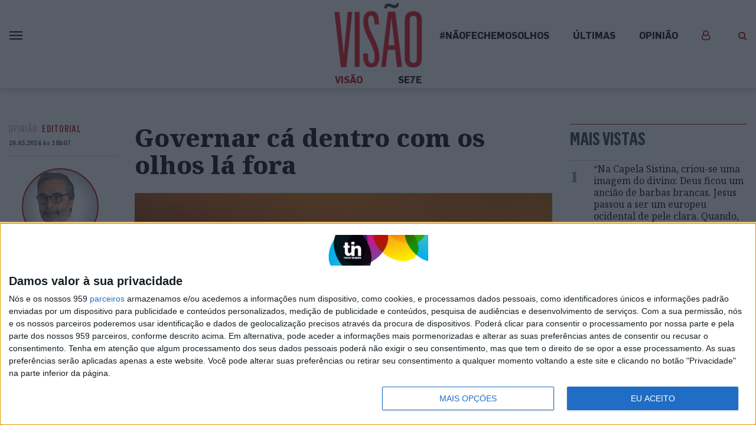

--- FILE ---
content_type: text/html; charset=utf-8
request_url: https://www.google.com/recaptcha/api2/anchor?ar=1&k=6LfVhpIUAAAAAHhKR55G3VQ4CmAGzxanuG2mRI0n&co=aHR0cHM6Ly92aXNhby5wdDo0NDM.&hl=en&v=PoyoqOPhxBO7pBk68S4YbpHZ&size=invisible&badge=inline&anchor-ms=20000&execute-ms=30000&cb=u6qhr8rjxubt
body_size: 48481
content:
<!DOCTYPE HTML><html dir="ltr" lang="en"><head><meta http-equiv="Content-Type" content="text/html; charset=UTF-8">
<meta http-equiv="X-UA-Compatible" content="IE=edge">
<title>reCAPTCHA</title>
<style type="text/css">
/* cyrillic-ext */
@font-face {
  font-family: 'Roboto';
  font-style: normal;
  font-weight: 400;
  font-stretch: 100%;
  src: url(//fonts.gstatic.com/s/roboto/v48/KFO7CnqEu92Fr1ME7kSn66aGLdTylUAMa3GUBHMdazTgWw.woff2) format('woff2');
  unicode-range: U+0460-052F, U+1C80-1C8A, U+20B4, U+2DE0-2DFF, U+A640-A69F, U+FE2E-FE2F;
}
/* cyrillic */
@font-face {
  font-family: 'Roboto';
  font-style: normal;
  font-weight: 400;
  font-stretch: 100%;
  src: url(//fonts.gstatic.com/s/roboto/v48/KFO7CnqEu92Fr1ME7kSn66aGLdTylUAMa3iUBHMdazTgWw.woff2) format('woff2');
  unicode-range: U+0301, U+0400-045F, U+0490-0491, U+04B0-04B1, U+2116;
}
/* greek-ext */
@font-face {
  font-family: 'Roboto';
  font-style: normal;
  font-weight: 400;
  font-stretch: 100%;
  src: url(//fonts.gstatic.com/s/roboto/v48/KFO7CnqEu92Fr1ME7kSn66aGLdTylUAMa3CUBHMdazTgWw.woff2) format('woff2');
  unicode-range: U+1F00-1FFF;
}
/* greek */
@font-face {
  font-family: 'Roboto';
  font-style: normal;
  font-weight: 400;
  font-stretch: 100%;
  src: url(//fonts.gstatic.com/s/roboto/v48/KFO7CnqEu92Fr1ME7kSn66aGLdTylUAMa3-UBHMdazTgWw.woff2) format('woff2');
  unicode-range: U+0370-0377, U+037A-037F, U+0384-038A, U+038C, U+038E-03A1, U+03A3-03FF;
}
/* math */
@font-face {
  font-family: 'Roboto';
  font-style: normal;
  font-weight: 400;
  font-stretch: 100%;
  src: url(//fonts.gstatic.com/s/roboto/v48/KFO7CnqEu92Fr1ME7kSn66aGLdTylUAMawCUBHMdazTgWw.woff2) format('woff2');
  unicode-range: U+0302-0303, U+0305, U+0307-0308, U+0310, U+0312, U+0315, U+031A, U+0326-0327, U+032C, U+032F-0330, U+0332-0333, U+0338, U+033A, U+0346, U+034D, U+0391-03A1, U+03A3-03A9, U+03B1-03C9, U+03D1, U+03D5-03D6, U+03F0-03F1, U+03F4-03F5, U+2016-2017, U+2034-2038, U+203C, U+2040, U+2043, U+2047, U+2050, U+2057, U+205F, U+2070-2071, U+2074-208E, U+2090-209C, U+20D0-20DC, U+20E1, U+20E5-20EF, U+2100-2112, U+2114-2115, U+2117-2121, U+2123-214F, U+2190, U+2192, U+2194-21AE, U+21B0-21E5, U+21F1-21F2, U+21F4-2211, U+2213-2214, U+2216-22FF, U+2308-230B, U+2310, U+2319, U+231C-2321, U+2336-237A, U+237C, U+2395, U+239B-23B7, U+23D0, U+23DC-23E1, U+2474-2475, U+25AF, U+25B3, U+25B7, U+25BD, U+25C1, U+25CA, U+25CC, U+25FB, U+266D-266F, U+27C0-27FF, U+2900-2AFF, U+2B0E-2B11, U+2B30-2B4C, U+2BFE, U+3030, U+FF5B, U+FF5D, U+1D400-1D7FF, U+1EE00-1EEFF;
}
/* symbols */
@font-face {
  font-family: 'Roboto';
  font-style: normal;
  font-weight: 400;
  font-stretch: 100%;
  src: url(//fonts.gstatic.com/s/roboto/v48/KFO7CnqEu92Fr1ME7kSn66aGLdTylUAMaxKUBHMdazTgWw.woff2) format('woff2');
  unicode-range: U+0001-000C, U+000E-001F, U+007F-009F, U+20DD-20E0, U+20E2-20E4, U+2150-218F, U+2190, U+2192, U+2194-2199, U+21AF, U+21E6-21F0, U+21F3, U+2218-2219, U+2299, U+22C4-22C6, U+2300-243F, U+2440-244A, U+2460-24FF, U+25A0-27BF, U+2800-28FF, U+2921-2922, U+2981, U+29BF, U+29EB, U+2B00-2BFF, U+4DC0-4DFF, U+FFF9-FFFB, U+10140-1018E, U+10190-1019C, U+101A0, U+101D0-101FD, U+102E0-102FB, U+10E60-10E7E, U+1D2C0-1D2D3, U+1D2E0-1D37F, U+1F000-1F0FF, U+1F100-1F1AD, U+1F1E6-1F1FF, U+1F30D-1F30F, U+1F315, U+1F31C, U+1F31E, U+1F320-1F32C, U+1F336, U+1F378, U+1F37D, U+1F382, U+1F393-1F39F, U+1F3A7-1F3A8, U+1F3AC-1F3AF, U+1F3C2, U+1F3C4-1F3C6, U+1F3CA-1F3CE, U+1F3D4-1F3E0, U+1F3ED, U+1F3F1-1F3F3, U+1F3F5-1F3F7, U+1F408, U+1F415, U+1F41F, U+1F426, U+1F43F, U+1F441-1F442, U+1F444, U+1F446-1F449, U+1F44C-1F44E, U+1F453, U+1F46A, U+1F47D, U+1F4A3, U+1F4B0, U+1F4B3, U+1F4B9, U+1F4BB, U+1F4BF, U+1F4C8-1F4CB, U+1F4D6, U+1F4DA, U+1F4DF, U+1F4E3-1F4E6, U+1F4EA-1F4ED, U+1F4F7, U+1F4F9-1F4FB, U+1F4FD-1F4FE, U+1F503, U+1F507-1F50B, U+1F50D, U+1F512-1F513, U+1F53E-1F54A, U+1F54F-1F5FA, U+1F610, U+1F650-1F67F, U+1F687, U+1F68D, U+1F691, U+1F694, U+1F698, U+1F6AD, U+1F6B2, U+1F6B9-1F6BA, U+1F6BC, U+1F6C6-1F6CF, U+1F6D3-1F6D7, U+1F6E0-1F6EA, U+1F6F0-1F6F3, U+1F6F7-1F6FC, U+1F700-1F7FF, U+1F800-1F80B, U+1F810-1F847, U+1F850-1F859, U+1F860-1F887, U+1F890-1F8AD, U+1F8B0-1F8BB, U+1F8C0-1F8C1, U+1F900-1F90B, U+1F93B, U+1F946, U+1F984, U+1F996, U+1F9E9, U+1FA00-1FA6F, U+1FA70-1FA7C, U+1FA80-1FA89, U+1FA8F-1FAC6, U+1FACE-1FADC, U+1FADF-1FAE9, U+1FAF0-1FAF8, U+1FB00-1FBFF;
}
/* vietnamese */
@font-face {
  font-family: 'Roboto';
  font-style: normal;
  font-weight: 400;
  font-stretch: 100%;
  src: url(//fonts.gstatic.com/s/roboto/v48/KFO7CnqEu92Fr1ME7kSn66aGLdTylUAMa3OUBHMdazTgWw.woff2) format('woff2');
  unicode-range: U+0102-0103, U+0110-0111, U+0128-0129, U+0168-0169, U+01A0-01A1, U+01AF-01B0, U+0300-0301, U+0303-0304, U+0308-0309, U+0323, U+0329, U+1EA0-1EF9, U+20AB;
}
/* latin-ext */
@font-face {
  font-family: 'Roboto';
  font-style: normal;
  font-weight: 400;
  font-stretch: 100%;
  src: url(//fonts.gstatic.com/s/roboto/v48/KFO7CnqEu92Fr1ME7kSn66aGLdTylUAMa3KUBHMdazTgWw.woff2) format('woff2');
  unicode-range: U+0100-02BA, U+02BD-02C5, U+02C7-02CC, U+02CE-02D7, U+02DD-02FF, U+0304, U+0308, U+0329, U+1D00-1DBF, U+1E00-1E9F, U+1EF2-1EFF, U+2020, U+20A0-20AB, U+20AD-20C0, U+2113, U+2C60-2C7F, U+A720-A7FF;
}
/* latin */
@font-face {
  font-family: 'Roboto';
  font-style: normal;
  font-weight: 400;
  font-stretch: 100%;
  src: url(//fonts.gstatic.com/s/roboto/v48/KFO7CnqEu92Fr1ME7kSn66aGLdTylUAMa3yUBHMdazQ.woff2) format('woff2');
  unicode-range: U+0000-00FF, U+0131, U+0152-0153, U+02BB-02BC, U+02C6, U+02DA, U+02DC, U+0304, U+0308, U+0329, U+2000-206F, U+20AC, U+2122, U+2191, U+2193, U+2212, U+2215, U+FEFF, U+FFFD;
}
/* cyrillic-ext */
@font-face {
  font-family: 'Roboto';
  font-style: normal;
  font-weight: 500;
  font-stretch: 100%;
  src: url(//fonts.gstatic.com/s/roboto/v48/KFO7CnqEu92Fr1ME7kSn66aGLdTylUAMa3GUBHMdazTgWw.woff2) format('woff2');
  unicode-range: U+0460-052F, U+1C80-1C8A, U+20B4, U+2DE0-2DFF, U+A640-A69F, U+FE2E-FE2F;
}
/* cyrillic */
@font-face {
  font-family: 'Roboto';
  font-style: normal;
  font-weight: 500;
  font-stretch: 100%;
  src: url(//fonts.gstatic.com/s/roboto/v48/KFO7CnqEu92Fr1ME7kSn66aGLdTylUAMa3iUBHMdazTgWw.woff2) format('woff2');
  unicode-range: U+0301, U+0400-045F, U+0490-0491, U+04B0-04B1, U+2116;
}
/* greek-ext */
@font-face {
  font-family: 'Roboto';
  font-style: normal;
  font-weight: 500;
  font-stretch: 100%;
  src: url(//fonts.gstatic.com/s/roboto/v48/KFO7CnqEu92Fr1ME7kSn66aGLdTylUAMa3CUBHMdazTgWw.woff2) format('woff2');
  unicode-range: U+1F00-1FFF;
}
/* greek */
@font-face {
  font-family: 'Roboto';
  font-style: normal;
  font-weight: 500;
  font-stretch: 100%;
  src: url(//fonts.gstatic.com/s/roboto/v48/KFO7CnqEu92Fr1ME7kSn66aGLdTylUAMa3-UBHMdazTgWw.woff2) format('woff2');
  unicode-range: U+0370-0377, U+037A-037F, U+0384-038A, U+038C, U+038E-03A1, U+03A3-03FF;
}
/* math */
@font-face {
  font-family: 'Roboto';
  font-style: normal;
  font-weight: 500;
  font-stretch: 100%;
  src: url(//fonts.gstatic.com/s/roboto/v48/KFO7CnqEu92Fr1ME7kSn66aGLdTylUAMawCUBHMdazTgWw.woff2) format('woff2');
  unicode-range: U+0302-0303, U+0305, U+0307-0308, U+0310, U+0312, U+0315, U+031A, U+0326-0327, U+032C, U+032F-0330, U+0332-0333, U+0338, U+033A, U+0346, U+034D, U+0391-03A1, U+03A3-03A9, U+03B1-03C9, U+03D1, U+03D5-03D6, U+03F0-03F1, U+03F4-03F5, U+2016-2017, U+2034-2038, U+203C, U+2040, U+2043, U+2047, U+2050, U+2057, U+205F, U+2070-2071, U+2074-208E, U+2090-209C, U+20D0-20DC, U+20E1, U+20E5-20EF, U+2100-2112, U+2114-2115, U+2117-2121, U+2123-214F, U+2190, U+2192, U+2194-21AE, U+21B0-21E5, U+21F1-21F2, U+21F4-2211, U+2213-2214, U+2216-22FF, U+2308-230B, U+2310, U+2319, U+231C-2321, U+2336-237A, U+237C, U+2395, U+239B-23B7, U+23D0, U+23DC-23E1, U+2474-2475, U+25AF, U+25B3, U+25B7, U+25BD, U+25C1, U+25CA, U+25CC, U+25FB, U+266D-266F, U+27C0-27FF, U+2900-2AFF, U+2B0E-2B11, U+2B30-2B4C, U+2BFE, U+3030, U+FF5B, U+FF5D, U+1D400-1D7FF, U+1EE00-1EEFF;
}
/* symbols */
@font-face {
  font-family: 'Roboto';
  font-style: normal;
  font-weight: 500;
  font-stretch: 100%;
  src: url(//fonts.gstatic.com/s/roboto/v48/KFO7CnqEu92Fr1ME7kSn66aGLdTylUAMaxKUBHMdazTgWw.woff2) format('woff2');
  unicode-range: U+0001-000C, U+000E-001F, U+007F-009F, U+20DD-20E0, U+20E2-20E4, U+2150-218F, U+2190, U+2192, U+2194-2199, U+21AF, U+21E6-21F0, U+21F3, U+2218-2219, U+2299, U+22C4-22C6, U+2300-243F, U+2440-244A, U+2460-24FF, U+25A0-27BF, U+2800-28FF, U+2921-2922, U+2981, U+29BF, U+29EB, U+2B00-2BFF, U+4DC0-4DFF, U+FFF9-FFFB, U+10140-1018E, U+10190-1019C, U+101A0, U+101D0-101FD, U+102E0-102FB, U+10E60-10E7E, U+1D2C0-1D2D3, U+1D2E0-1D37F, U+1F000-1F0FF, U+1F100-1F1AD, U+1F1E6-1F1FF, U+1F30D-1F30F, U+1F315, U+1F31C, U+1F31E, U+1F320-1F32C, U+1F336, U+1F378, U+1F37D, U+1F382, U+1F393-1F39F, U+1F3A7-1F3A8, U+1F3AC-1F3AF, U+1F3C2, U+1F3C4-1F3C6, U+1F3CA-1F3CE, U+1F3D4-1F3E0, U+1F3ED, U+1F3F1-1F3F3, U+1F3F5-1F3F7, U+1F408, U+1F415, U+1F41F, U+1F426, U+1F43F, U+1F441-1F442, U+1F444, U+1F446-1F449, U+1F44C-1F44E, U+1F453, U+1F46A, U+1F47D, U+1F4A3, U+1F4B0, U+1F4B3, U+1F4B9, U+1F4BB, U+1F4BF, U+1F4C8-1F4CB, U+1F4D6, U+1F4DA, U+1F4DF, U+1F4E3-1F4E6, U+1F4EA-1F4ED, U+1F4F7, U+1F4F9-1F4FB, U+1F4FD-1F4FE, U+1F503, U+1F507-1F50B, U+1F50D, U+1F512-1F513, U+1F53E-1F54A, U+1F54F-1F5FA, U+1F610, U+1F650-1F67F, U+1F687, U+1F68D, U+1F691, U+1F694, U+1F698, U+1F6AD, U+1F6B2, U+1F6B9-1F6BA, U+1F6BC, U+1F6C6-1F6CF, U+1F6D3-1F6D7, U+1F6E0-1F6EA, U+1F6F0-1F6F3, U+1F6F7-1F6FC, U+1F700-1F7FF, U+1F800-1F80B, U+1F810-1F847, U+1F850-1F859, U+1F860-1F887, U+1F890-1F8AD, U+1F8B0-1F8BB, U+1F8C0-1F8C1, U+1F900-1F90B, U+1F93B, U+1F946, U+1F984, U+1F996, U+1F9E9, U+1FA00-1FA6F, U+1FA70-1FA7C, U+1FA80-1FA89, U+1FA8F-1FAC6, U+1FACE-1FADC, U+1FADF-1FAE9, U+1FAF0-1FAF8, U+1FB00-1FBFF;
}
/* vietnamese */
@font-face {
  font-family: 'Roboto';
  font-style: normal;
  font-weight: 500;
  font-stretch: 100%;
  src: url(//fonts.gstatic.com/s/roboto/v48/KFO7CnqEu92Fr1ME7kSn66aGLdTylUAMa3OUBHMdazTgWw.woff2) format('woff2');
  unicode-range: U+0102-0103, U+0110-0111, U+0128-0129, U+0168-0169, U+01A0-01A1, U+01AF-01B0, U+0300-0301, U+0303-0304, U+0308-0309, U+0323, U+0329, U+1EA0-1EF9, U+20AB;
}
/* latin-ext */
@font-face {
  font-family: 'Roboto';
  font-style: normal;
  font-weight: 500;
  font-stretch: 100%;
  src: url(//fonts.gstatic.com/s/roboto/v48/KFO7CnqEu92Fr1ME7kSn66aGLdTylUAMa3KUBHMdazTgWw.woff2) format('woff2');
  unicode-range: U+0100-02BA, U+02BD-02C5, U+02C7-02CC, U+02CE-02D7, U+02DD-02FF, U+0304, U+0308, U+0329, U+1D00-1DBF, U+1E00-1E9F, U+1EF2-1EFF, U+2020, U+20A0-20AB, U+20AD-20C0, U+2113, U+2C60-2C7F, U+A720-A7FF;
}
/* latin */
@font-face {
  font-family: 'Roboto';
  font-style: normal;
  font-weight: 500;
  font-stretch: 100%;
  src: url(//fonts.gstatic.com/s/roboto/v48/KFO7CnqEu92Fr1ME7kSn66aGLdTylUAMa3yUBHMdazQ.woff2) format('woff2');
  unicode-range: U+0000-00FF, U+0131, U+0152-0153, U+02BB-02BC, U+02C6, U+02DA, U+02DC, U+0304, U+0308, U+0329, U+2000-206F, U+20AC, U+2122, U+2191, U+2193, U+2212, U+2215, U+FEFF, U+FFFD;
}
/* cyrillic-ext */
@font-face {
  font-family: 'Roboto';
  font-style: normal;
  font-weight: 900;
  font-stretch: 100%;
  src: url(//fonts.gstatic.com/s/roboto/v48/KFO7CnqEu92Fr1ME7kSn66aGLdTylUAMa3GUBHMdazTgWw.woff2) format('woff2');
  unicode-range: U+0460-052F, U+1C80-1C8A, U+20B4, U+2DE0-2DFF, U+A640-A69F, U+FE2E-FE2F;
}
/* cyrillic */
@font-face {
  font-family: 'Roboto';
  font-style: normal;
  font-weight: 900;
  font-stretch: 100%;
  src: url(//fonts.gstatic.com/s/roboto/v48/KFO7CnqEu92Fr1ME7kSn66aGLdTylUAMa3iUBHMdazTgWw.woff2) format('woff2');
  unicode-range: U+0301, U+0400-045F, U+0490-0491, U+04B0-04B1, U+2116;
}
/* greek-ext */
@font-face {
  font-family: 'Roboto';
  font-style: normal;
  font-weight: 900;
  font-stretch: 100%;
  src: url(//fonts.gstatic.com/s/roboto/v48/KFO7CnqEu92Fr1ME7kSn66aGLdTylUAMa3CUBHMdazTgWw.woff2) format('woff2');
  unicode-range: U+1F00-1FFF;
}
/* greek */
@font-face {
  font-family: 'Roboto';
  font-style: normal;
  font-weight: 900;
  font-stretch: 100%;
  src: url(//fonts.gstatic.com/s/roboto/v48/KFO7CnqEu92Fr1ME7kSn66aGLdTylUAMa3-UBHMdazTgWw.woff2) format('woff2');
  unicode-range: U+0370-0377, U+037A-037F, U+0384-038A, U+038C, U+038E-03A1, U+03A3-03FF;
}
/* math */
@font-face {
  font-family: 'Roboto';
  font-style: normal;
  font-weight: 900;
  font-stretch: 100%;
  src: url(//fonts.gstatic.com/s/roboto/v48/KFO7CnqEu92Fr1ME7kSn66aGLdTylUAMawCUBHMdazTgWw.woff2) format('woff2');
  unicode-range: U+0302-0303, U+0305, U+0307-0308, U+0310, U+0312, U+0315, U+031A, U+0326-0327, U+032C, U+032F-0330, U+0332-0333, U+0338, U+033A, U+0346, U+034D, U+0391-03A1, U+03A3-03A9, U+03B1-03C9, U+03D1, U+03D5-03D6, U+03F0-03F1, U+03F4-03F5, U+2016-2017, U+2034-2038, U+203C, U+2040, U+2043, U+2047, U+2050, U+2057, U+205F, U+2070-2071, U+2074-208E, U+2090-209C, U+20D0-20DC, U+20E1, U+20E5-20EF, U+2100-2112, U+2114-2115, U+2117-2121, U+2123-214F, U+2190, U+2192, U+2194-21AE, U+21B0-21E5, U+21F1-21F2, U+21F4-2211, U+2213-2214, U+2216-22FF, U+2308-230B, U+2310, U+2319, U+231C-2321, U+2336-237A, U+237C, U+2395, U+239B-23B7, U+23D0, U+23DC-23E1, U+2474-2475, U+25AF, U+25B3, U+25B7, U+25BD, U+25C1, U+25CA, U+25CC, U+25FB, U+266D-266F, U+27C0-27FF, U+2900-2AFF, U+2B0E-2B11, U+2B30-2B4C, U+2BFE, U+3030, U+FF5B, U+FF5D, U+1D400-1D7FF, U+1EE00-1EEFF;
}
/* symbols */
@font-face {
  font-family: 'Roboto';
  font-style: normal;
  font-weight: 900;
  font-stretch: 100%;
  src: url(//fonts.gstatic.com/s/roboto/v48/KFO7CnqEu92Fr1ME7kSn66aGLdTylUAMaxKUBHMdazTgWw.woff2) format('woff2');
  unicode-range: U+0001-000C, U+000E-001F, U+007F-009F, U+20DD-20E0, U+20E2-20E4, U+2150-218F, U+2190, U+2192, U+2194-2199, U+21AF, U+21E6-21F0, U+21F3, U+2218-2219, U+2299, U+22C4-22C6, U+2300-243F, U+2440-244A, U+2460-24FF, U+25A0-27BF, U+2800-28FF, U+2921-2922, U+2981, U+29BF, U+29EB, U+2B00-2BFF, U+4DC0-4DFF, U+FFF9-FFFB, U+10140-1018E, U+10190-1019C, U+101A0, U+101D0-101FD, U+102E0-102FB, U+10E60-10E7E, U+1D2C0-1D2D3, U+1D2E0-1D37F, U+1F000-1F0FF, U+1F100-1F1AD, U+1F1E6-1F1FF, U+1F30D-1F30F, U+1F315, U+1F31C, U+1F31E, U+1F320-1F32C, U+1F336, U+1F378, U+1F37D, U+1F382, U+1F393-1F39F, U+1F3A7-1F3A8, U+1F3AC-1F3AF, U+1F3C2, U+1F3C4-1F3C6, U+1F3CA-1F3CE, U+1F3D4-1F3E0, U+1F3ED, U+1F3F1-1F3F3, U+1F3F5-1F3F7, U+1F408, U+1F415, U+1F41F, U+1F426, U+1F43F, U+1F441-1F442, U+1F444, U+1F446-1F449, U+1F44C-1F44E, U+1F453, U+1F46A, U+1F47D, U+1F4A3, U+1F4B0, U+1F4B3, U+1F4B9, U+1F4BB, U+1F4BF, U+1F4C8-1F4CB, U+1F4D6, U+1F4DA, U+1F4DF, U+1F4E3-1F4E6, U+1F4EA-1F4ED, U+1F4F7, U+1F4F9-1F4FB, U+1F4FD-1F4FE, U+1F503, U+1F507-1F50B, U+1F50D, U+1F512-1F513, U+1F53E-1F54A, U+1F54F-1F5FA, U+1F610, U+1F650-1F67F, U+1F687, U+1F68D, U+1F691, U+1F694, U+1F698, U+1F6AD, U+1F6B2, U+1F6B9-1F6BA, U+1F6BC, U+1F6C6-1F6CF, U+1F6D3-1F6D7, U+1F6E0-1F6EA, U+1F6F0-1F6F3, U+1F6F7-1F6FC, U+1F700-1F7FF, U+1F800-1F80B, U+1F810-1F847, U+1F850-1F859, U+1F860-1F887, U+1F890-1F8AD, U+1F8B0-1F8BB, U+1F8C0-1F8C1, U+1F900-1F90B, U+1F93B, U+1F946, U+1F984, U+1F996, U+1F9E9, U+1FA00-1FA6F, U+1FA70-1FA7C, U+1FA80-1FA89, U+1FA8F-1FAC6, U+1FACE-1FADC, U+1FADF-1FAE9, U+1FAF0-1FAF8, U+1FB00-1FBFF;
}
/* vietnamese */
@font-face {
  font-family: 'Roboto';
  font-style: normal;
  font-weight: 900;
  font-stretch: 100%;
  src: url(//fonts.gstatic.com/s/roboto/v48/KFO7CnqEu92Fr1ME7kSn66aGLdTylUAMa3OUBHMdazTgWw.woff2) format('woff2');
  unicode-range: U+0102-0103, U+0110-0111, U+0128-0129, U+0168-0169, U+01A0-01A1, U+01AF-01B0, U+0300-0301, U+0303-0304, U+0308-0309, U+0323, U+0329, U+1EA0-1EF9, U+20AB;
}
/* latin-ext */
@font-face {
  font-family: 'Roboto';
  font-style: normal;
  font-weight: 900;
  font-stretch: 100%;
  src: url(//fonts.gstatic.com/s/roboto/v48/KFO7CnqEu92Fr1ME7kSn66aGLdTylUAMa3KUBHMdazTgWw.woff2) format('woff2');
  unicode-range: U+0100-02BA, U+02BD-02C5, U+02C7-02CC, U+02CE-02D7, U+02DD-02FF, U+0304, U+0308, U+0329, U+1D00-1DBF, U+1E00-1E9F, U+1EF2-1EFF, U+2020, U+20A0-20AB, U+20AD-20C0, U+2113, U+2C60-2C7F, U+A720-A7FF;
}
/* latin */
@font-face {
  font-family: 'Roboto';
  font-style: normal;
  font-weight: 900;
  font-stretch: 100%;
  src: url(//fonts.gstatic.com/s/roboto/v48/KFO7CnqEu92Fr1ME7kSn66aGLdTylUAMa3yUBHMdazQ.woff2) format('woff2');
  unicode-range: U+0000-00FF, U+0131, U+0152-0153, U+02BB-02BC, U+02C6, U+02DA, U+02DC, U+0304, U+0308, U+0329, U+2000-206F, U+20AC, U+2122, U+2191, U+2193, U+2212, U+2215, U+FEFF, U+FFFD;
}

</style>
<link rel="stylesheet" type="text/css" href="https://www.gstatic.com/recaptcha/releases/PoyoqOPhxBO7pBk68S4YbpHZ/styles__ltr.css">
<script nonce="w9Cqb8jnvKsrH13P1ZlGFA" type="text/javascript">window['__recaptcha_api'] = 'https://www.google.com/recaptcha/api2/';</script>
<script type="text/javascript" src="https://www.gstatic.com/recaptcha/releases/PoyoqOPhxBO7pBk68S4YbpHZ/recaptcha__en.js" nonce="w9Cqb8jnvKsrH13P1ZlGFA">
      
    </script></head>
<body><div id="rc-anchor-alert" class="rc-anchor-alert"></div>
<input type="hidden" id="recaptcha-token" value="[base64]">
<script type="text/javascript" nonce="w9Cqb8jnvKsrH13P1ZlGFA">
      recaptcha.anchor.Main.init("[\x22ainput\x22,[\x22bgdata\x22,\x22\x22,\[base64]/[base64]/[base64]/[base64]/[base64]/[base64]/[base64]/[base64]/[base64]/[base64]\\u003d\x22,\[base64]\\u003d\\u003d\x22,\x22azhudUHDsi/[base64]/DlXcYLDbDk2zDqBpEDF/Cu8O4wojDqsKIwqbCm3UYw43CtcKEwpcBN8OqV8KOw4oFw4RHw6HDtsOFwp1YH1NhQcKLWgMCw755wpRTfilYQQ7CulLCn8KXwrJcEi8fwrjCqsOYw4ojw4DCh8OMwoIwWsOGeWrDlgQkenLDiFDDhsO/wq0+woJMKQtrwofCnjllR1lkWMORw4jDrCrDkMOAJMORFRZOeWDCiErCrsOyw7DCiyPClcK/MsKUw6cmw5XDtMOIw7xkP8OnFcOtw6rCrCVRNwfDjCvCsG/[base64]/[base64]/CssKVG1TDt8K4wrnDoB0Lw6ETw588w5FxJWhHw43DlcKRWx9aw59bTQ5AKsKqQsOrwqcbZXPDrcOYemTCslUSM8OzL2rCicOtPMKhSDBZUFLDvMKCQWROw4nCrBTCmsOeMxvDrcKiNG5kw4V3wo8Xw48ww4NnSsOsMU/Dt8KJJMOME3tbwp/DpiPCjMOtw51zw4wLc8Obw7Rgw5hqwrrDtcOKwq8qHkZJw6nDg8K3fsKLcirCpi9EwpvCqcK0w6A7Jh55w6DDjMOufR9cwrHDqsKFd8Oow6rDtEVkdXTCrcONf8KUw53DpCjCscORwqLCmcO2RkJxYMKMwo8mwozCiMKywq/CgDbDjsKlwooOLcO1woVDM8Kmwrt1KcKFLcKuw6RUHsKKE8KYwqbDkn0Sw4djwrMDwoA5FMOEw4RHw5gSw4FWwrrCicOMwoNcNjXDmsKnw7I/fsO5w60zwpwPw43CrWrCn2lawrfDjsKvw714w50ABcKma8KAw7DCu1XCiXfDrHXDvMKoRcOrRcKrAcKECMOdw6tXw5/Cj8K7w6vCvsOpw6fDnMO4YAcTw4FXf8OqMGnDq8KXOhPDjWULYMKPI8KqXMKfw69Qw64uw6x/w5RlAG02bzXDrn8pwp7Dk8KSShjDoyrDtMO2wrlIwr3DvHPDn8OTCcKoZxYVJMOLcsK0BQnDgVLDnn5yScKrw5DDr8KqwrXDpwHDhsOLw4/DokLCnBJTw4YCw5Qswok1w53DosKgw63Du8OpwpcGERp0dkjCisOawpw9SsKnZU0yw5Emw5fDssKdwr4Mw6NJwq7DmMOHw7zCqsO5w7AICXvDnU7CkzMWw4UAw71bw5PCmXACwoU3f8K8f8O1worCiiBLdsKfOMOOwrZHw5d/w7Qmw4PDk2s2wptZBiRpAsOCX8OxwrDDg1UWdsOuAWpVekBjOzcDw4zCnMOgw59gw6FWYh8RXcKTw4xrw6oEwqPCuRpSw4PCp2U4wpHCvyk/[base64]/wpvDosKscx7DlcKUwqbCkS3DncKCWEcZw6V8DMOWwqU7w5PDkRjDih8PUcOZwqgbO8KzQUDChiBtw4LCg8OFD8KmwoHCvmzDncOfFBDCnw/DjMOVOsOoZ8ONwqrDisKMJ8OHwonCicKDw5LCqCPDg8OSUUFpRGDCt2hSwoRawpUZw6XClHlYB8K1XcOeKcOLwqcBbcOPwrzCn8KHLTzDo8KZw5c0AMKyQ2JmwqVnB8OxaBgxRXETw40ZZyhCZsOpR8OHWMOXwrXDkcOPwqlewpE/XcO/wo1PbG4wwrLDulQ8NMOZdGYMwpTDhMKkw4lNw63CrcKdV8OBw6zDizLCh8OLO8Olw4/DpnrDsRHCi8ONwpsNwq7DoVnCkcO+e8OCOTfDq8OzDcKeKcOIw6Iiw59Ew4grVk/CoErCqQjCmsOeHmlTJB/CuFMSwr8BSiTCqcOmeFkDasKrw5BrwqjCkxrDpsOaw61fwo3Ck8ORwoh5UsOqwrJzwrfCpMKvIl/CmD/DnsO3wqtofyHCvsOJFCXDsMOBSsKjYhpGa8KowqnDscK/FGXDlsOFwp81RETDnMOkLS/Dr8K4VR3Dn8Kowo9zw4PDkUzDkAtMw7QmHMOxwqFPwqxFIsOgdRIPdVIge8Owc0o4XcOFw4UhcjHDvXrCtyMteh48wrbCkMKITcK/w79AOMKDwoI1aTjCm0vDukhtwrFxw5HCpwDDlMKJw73ChRnChEHDrC4TCsKwQsKWwoF5R3PDu8OzF8Kowp7DjyEuw5bDosKPUxNWwosnWcKIw54Nw5DDvHrDonfDgVLDiAUxw7x3IRfCilzDg8Kvw6BrdzbDm8KhZgQnw6HDmsKVwoDDvxdXMsKHwqpMw7MhFsOgEcO/e8KdwrcVD8OgDsKaTMO0wrDClcKRXjU6dThRHQRmwqBhwrHDgsOyY8OxYzDDrMKrTG04AsO/B8Ojw5/CqcK4WR19w7rClQ7Dg2vCvcOQwpvDkTUBw6hydATDhnvDj8KTw7lgMgl7LDvDlATCuyvCucOYWMKHwoPDkjd5w47DlMOYFMK8SMORwqROTsKoRWQGbcOTwrpebQNCBMOzw79eFV1lw5bDlGIow4zDlcKONsOfFnXCpGZgXkbDg0BCbcK1JcKxBsK/wpbDocKyECQ+V8KieznDpsKewpsnSlIbQsOIHhBcwprCv8Kpb8K0CcKiw4fCkMOcbMKnT8Kew5HDhMORw69Mwq3CrVU8cBp2R8KzdMK3Q3bDi8K7w6xYATkKwofCqsK7QsKXF2zCqsO+cn1twr86VMKBCMKpwpw0w7gUN8OGw6lBwp0mwq/DlcOrITEADMOuPgbCoHvDmMOQwotFwrYuwpAyw4vDn8OZw4PCkknDrBPDusOnb8KTO014VEXDsh3Dl8KZOWdTfBx9DU/Dsj1XQHMDwoTCi8KLIcONIRcowr/DoSHDl1PCv8Odw6vCkDE1a8Oqwpc/VsKOSjzCh0zCi8K3wpp+wr3DikrCocOrZl4Fw4XDqsONTcOsR8OAwrLDl0PCt1U3f2DCucOPwpjDpMKmWFrDmsOrwo/DtlsDdEHDrsK8OcKyMjTDlcOYKsKSL2HDmcKeMMKJMVDDnMKDF8KAw7lxw5gFwqPCscOdB8Olw5omw4l2QU/Cq8O5acKDwrHCl8Ohwo17w63CiMOhfmcywpPDnMKmwrhSw5PDscO3w4Qcw5LClnrDu0ldNxt9w54ZwrPCq1nCqhLCpUpAQGQgMsOkHcOkwqrCjTrDlA3Cm8OGTng5acKlXyx7w6pGXWZ4wrIgwpDDuMOBwrbDiMO5T3dqw4PCqcK3w7U9CMKiG1LCgcO/w6YgwokjEgDDnMO7fTtkMkPDlAXClUQWw78LwqIyJcOWwo5QVsOSwpMiVcOaw4Y2HlMgGydQwq7CuiA/[base64]/[base64]/wrYpejXCgMORwo7CkMOiw7TCvMOWw4/CnsKawqfCsMONcMOkRiLDo0jCnMOtfcOCwrFeZ3ZVSnbDqgNhRm/Dk247w5E7Pk5vDcOewobDvMO/w6rChzLDqXnCilZ/XcODWcKwwocNZm/[base64]/DsQkAOcKPw6d/V8O5wpxvBMKdwoHCpVEgfXpCGgcjFcKBw6rDucOmScKyw494w7jCmTnClwR4w73CrHjCmMK4wpY9wq7CiVXClFY8woI6w5zDim4Hwp0iw6HCsXLCszV7NHh+ZxdwwoLCr8OSM8O7bGJSQMOTwpnDicOQw5fCr8KAwr83Lg/DtxM/w6QJQcO8wr/DgG3Dg8K8w4Q4w4/CksKsdx7CvsKiw5bDqX8GFWjCi8K/wrtbAEtuQcO+w6jDicOpOHEpwrHCm8Orw4zDpsKvwqIfXMO3IsOSw7YPw5rDikldZ3lnNsO1ZFjCoMOMe3Bqw47Cs8KHw49WFBDCsDrCp8OXPcO4RSzCvTMdw6oADVvDpcO0QsK7Nh92XMKgT2lDwqxvw4DDg8OZEBrDo0waw63CqMOFw6A1wrvDj8KFwq/DuU7CojpnwrHDvMOdwoZEWn5lwrszwpsbw7fDpVNHaALCp2fDqWt7eQdsCMOsbmwDwqNAdAtbej3ClHN7wpDDjMK9w6wuXSzDnVUowo0gw5nDtQFVXMOaSTh4wrlYA8OvwosNw43Ck10qwqnDjcOnMxDDtx3Do2FvwogyKMKCw4g7wr/Cp8O/w6DDuDwDQ8KUV8O8FwrCgCvDksKvwrohbcOlw7N1acOzw4BiwoB0PsOUKUbDiA/ClsKAOSI5w443XQzDgx9mwqjCncOOEsKYc8KvO8OAw6HDisKQwpdCw4p5dwPDgVddQnlUwqduT8KDw5sJwqzCkUEYJsKMCSRDA8KFwo3DtQJ3wpNUcQ3DrCTCkQPCr3DDj8KgdsK6wp4gEidZw7N6w7YmwoVlV0zCm8OeRRfDtD9AVcKow6zCviV1aX/DvX3CkMORwphlwqVaHDN9eMK+wq1Fw6Jcw5hwdCAUT8OuwqBAw4HDnMOMAcOrZw5xRcKtHgtoL23Dg8OIKcOQI8OGc8K/w4nCrcO4w6oCw74Bw7DCpndFV2IiwpnDn8O6wosTw6Y9DCd1w7fDpBrDucOKTB3DncOlw7fDpybCn0fChMK4FsKcH8O/[base64]/Ciw1LGjDCkcOObF3CmMOHeMO/w5ozwonChmVBw4Acw71+w5TCsMKJaUrDlMKSw5vDsmjDvMOLw5LCk8KzcMKOwqTDsyZzbMO6w6t9GFZVwozDh3/Dk3kbBmrCiRLCsGp/[base64]/DnlVCcBLCl0bDtsKGRj/DkFZnw4PCnsOOw7HCg2t9w7lyD0nCpB1aw5HCksOkA8OqPQIyB1/[base64]/[base64]/[base64]/[base64]/w7TDqsOvwqAvwpXCtAnDrcOFacOgX2YlL2bCqsOvwobDtcKIwp3DsR3DpzBOwqQQeMOjwrzDpDXDtcOMM8KaBSXDkcOUIXV0wpbDmsKXbXXCmikSwqXDs20CKihhBV47wphZc21jw53Cp1dWZUzCnE/Dt8O7w7l0w6jDrsK0EsOiw4FPw77CrwozwobDqkrDihR/w407woQQO8O7Y8OMZMOOwqZmw67CjmBWwozDrDZxw6kGw7ljHsKNw5kvFcOcJMOFwrseLsKyHjfCmwjCksOZw5kRDcKgwpnDjWHDkMKnX8OGPcK5wogtAi1ww6kxwrjCrcObw5JUwq5ta2EoIE/CjsO0NcOew5XCq8KwwqJfwq0MV8KNBVnDocK9w6vCr8KdwowxK8OBQDfCkcOwwoHDlnZ4OcK7LS/Cs3/CtcOpelw9w5tiFMO0wpLCjUx4CWxJw4PCiRfDv8KMw5HCtR/Cu8OFDBfDlH9yw5tbw7bCs2DDnsOAwo/CjsKwNWcvLcK7W38VwpHDs8OBSH4hwrknw6/ChsKdQAU+CcO1w6YHYMKkYwIJw4/ClsOdwrxHEsK+b8OAwrEsw6wNesOnw5oxw4TDhMO7G0bCu8O9w4V8wpVQw4nCo8K1D1FHBsOMAsK2CmrDpATDp8OjwoEswrRPwq/[base64]/[base64]/wphvw6fCslrCjXDChcKmwqbCocKDLQnCn8KUVjwXw77CuGhQwpIBcXBiw4DDuMKUw6zDvcK0IcKVwrTCo8KkVcOLbsKzGcOzwpl/UMODLsOMFMO8JDzCkUjCoTXCtsO8LUTClsK/YQzCqMOVO8OQUcK8IMKnwq/DmhLCu8OJwokVAcO/c8OfHmEtRsOmw5PCmMK1w7wDwrnDuWTCgcODCHTCgsK+YwBRwojCmsObwqw0wqHDgSjCksOswrxAwr3Cs8O/KsK7w4xkc0clCG/[base64]/ClhhobsO0HkpBwp7DnXzDmMKDwrM6CARbw4kKw6vDicOBwr7DiMK2w6UpIsOGw65iwozDtsOSNcK8wrI7bQnChw7CgsK6w7/[base64]/IsKjw6vCrsOrwpIhZBjDk3jDullww59rLMOUwq5jG8ORw6gsd8KoFsO5woIFw6pgfxbClcK2TD/DtxvCphXCh8K1aMO4wrMJwq3DrQ1PMDNww4FtwocLRsKPUmLDgxtSe0LDlMKdw5xjRMO/VcOkwpgRfcKnw5FSFiE/[base64]/Chi9Nw4rCkQR+YcKWV8KLw5DDj3YGwqHCtD4ZDwLCvwUnwoMAw5bDuUw+wqptJS3Dj8KiwoDCmlTDp8Opwo8sEcKWVcKxVTMkwq3DpC3Dt8K6UjBOUjEvOCXCgAh4dVMjw59jVxwiJsKhwpsUwqbDjsO/w6fDjMOdIyMqwovCn8OvFEU7w6TDhm0PUsKgXHogZxrDs8OMw73DlMKCfsKzFl18wq5fUD/CncOsWkfCrsORNsKVW1jCuMKVKzQhNMOkbnLChsOJScKIwrrCqBJVwrLCoHckO8OLF8OPZXEOwpzDlDZdw5kgNDMzLFY2D8OIRlk5wrIxw5jCoUkGOQ/[base64]/ChRnDpVTCsX3DmcO4wqllw5jCkz/[base64]/DncKGYcOceMOrJRp5I8Opw5LCpBkGw6vCo2Fuw4Zuw6LCsBwRXsOaJsKQZsOhXMO5w6NYB8OgDADDi8OOCcOgw7IHTR7DkMKGw4nCunrCtXYEUS9zGlEXwr7DugTDnUfDrcOzA0HDgiHDjUzCqBDCscKKwptcw6MmYV1cwqjCgmI7w4XDsMOCwp3Dm1wIw5/Dt2s1T1lLw6ZcRsKmwqrCsWjDmWrDm8Ojw6kbwoNuVcOCwrnCtz0Rw5NVI0cywo5ZKyAFS01cwoZtTsKwHsKEQ1sjRMKzRBvCnl/DnwbDusKwwoPCr8KMwrhOwrwoY8ObasOrAQgFwph1wq1uchvDjsOOBGBRwqrCgk/CniDCoFPCkCnCpMOcw7tEw7IOw6BRMQHCtkbCnzHDvcO1djk3XcO0U0kmS0zDlUkYKwLCsC5PL8O4wqATJDhKRDzDnsOGQRcsw7vDoA/DmsKswq0lLmvCi8O0GnPCqzAjCcOHRGFpw5jDjkrCucKBw4gEwr0LHcOiLmXDrMKrw5gwU1rDq8KwRDHCmsKMdMOhwr/CkDcYw5LChXwQwrEqNcOOblbCvRbCphPCs8K8acOUwpk5CMKYCsO0XcOQA8K0aGLCkAMbSMO4asKLRC8Pwp3DicOlwoIMGMOBR3jDtsO9w7jCqFARccO3wpJowqUOw5XCs0IwHsOuwq1EWsOGwqkZBR51wq7DvsKqBsOIwq/DrcK3D8K2NjjDocOgw41EwqDDvMKHwoDCqsKjZ8OmUQ4Vw5NKfsKSYsKKdAs9w4RzbiTCqEI6LggVw5fCi8OmwolnwrnCiMONVj3DtxHDucKESsKuw5TCnTHCkMK+D8KQAMOKRC9hw7wCGcKLAsOVbMKow6TDt3LCv8KPw5hpJcOyFB/DtGBww4YjdsOcbj9/[base64]/DisOMVsOSw5DCoR4IwoTDusK8ZsKZw49vwp/DpD0ZwpjDrcKnb8OnTMOQwp/DrcKHB8K3w61ww4jDs8OUdBgIw6nCqEsyw5EDMmtFwpbDkSrCvGfCucOVfg/[base64]/w4fDjMOtw71fS8KyWMOVw6TCvsKFeMKuwpjCs3zCsFHCjRTCqW59w7VzeMORw7NLC3Vwwr3CrHp5QiLDq3PCqsOjQWt7wpfCjgbDn24ZwpNfwq/CvcOvwr1AUcKRJcObeMO9w7kVwobCtDEwJsKGNMKjw5vCmMKHwpPDjMOtcMO+wpPCu8KQw4vCtMOpwrsUwqt1FBYHPcKzw77DmsO9B21dEkc7w64IMgDCm8O6F8Obw5rCg8OJw6fDhcOgAsOPEg/DvMOSB8OJWH3Di8Kwwph1wrnDp8ORwqzDryjCiH7Dv8K9RAbDp2XDkBVdwq3CusONw4AOwr7CnMKvEsK7w6fCv8OdwqlMWMKGw6/DpwTDsmjDsHbDmDzDssONWsKfwqDDpMO3w77DiMObw6jCtmHCjcOPfsOebD/DjsOtCcKxwpUhBUQJD8OEccO5ajYPKljDpMKlwqXCm8OYwr8tw58iMgXDmFnDoBPDrcOjwrDCgHYfw7gwCB0MwqbDpzbDsDs/M3bDqDtZw5TDhDbCjsKTwoTDlx/Ct8OBw6Z8w4kAwqZnwqbDu8KNw7TCiD0tPBtzajsxwpnDnMOZwqbCjcOiw5/DiU7Dpy0EMSFVasOPAmHDvnEVw5fCmMOaCcONwqR6E8KtwpDCrsKLwqR7w4nDqcODwrDDscO4bMKSfhDCo8KNw5DCtxvDijfDuMKTwpvDvBxxw7sxw5BpwpjDkMOBWyBDXCvDrcK6EwDCusKow5TDrH82wr/DtwPDlMKDwrLDhBHCqw0TX20wwqjCtHHCjzofT8ODwrx6RATDm0suRMKvwprDi2lZw5zCgMKPS2TDjjfDrsOVEMO4cT7DicODGm8wbFVeam4Cw5DCtzbCkWx4wq/CsXHCikZKXsKXwq7CixrDrEQGwqjDs8O0L1LCoMOobMKdOmtrMCzDmlUbw74CwoXCgAvCqygywozDg8KsbcKlacKow7HCn8Kuw6dtJsO8JMKvPlTCiQbDoVsTVy7DtcOkw54uS3Ehw4LCtUxrdQzCsQgvK8KrBVxKw7DDlHLChVN6w5J2wqoNLh3DjMOAWwwlVCB6w4/CugVhwozCi8KIcXfDvMK/wrXDjRDDgUvCssOXwrzCh8KgwpoQKMK/w4nCg1zCkATCsGfDq395wrVxwrHDhzXDpEELJcK9PMKQwptEwqN2Kz/Dqw07woIPMsO/IlB2w6cHw7Zewos+wqvCn8OOw5jCtMKGwqgxw4BRw7PDh8K1VhbCr8OeOsODwpgQQ8KCVVg+w6Z3w6fClcKFLQt6woRww57DnmVEw7lwPBdEBMKnNQ/ClcO7wp7Ct3nCqi4kBmoIJ8OEb8O4wqDDhgdVaUDCiMO1TsOcdAQ2LhVLwqzCihExTHwow6LCs8Oxw6howqbDo1QiRCMDw73CphtHwqXCq8Oswok+wrJzcUPDtcOTecODwrgkJsKCwp1PcC/Do8OyXsOjQMKwWBfChmbDmiHDqWnClMKHBMKwA8OUCkPDmTzDvU7DocO7wpPDqsKzw4YBS8OJw69FciPDlFTClEfCikrDjSkfa0fDrcOMw4zCp8KxwoHCnH9aSXTCqHN/[base64]/CiT7DlMKyYMKJB1nCn3hzIcKeaFweCcKPwpzDmlrCvAYqwrhgwo/DgsOzwpgsGMOEw6gvw7QDMEE2wpRaLnFCw5TDowzDmsOhLcOaHMKjPG03ACtJwpPCnMOPwrh+GcOUwr0gw4U5w5DCpsOHOgJDDHLCt8Orw5HClULDgMOcZMOpDMOicQTCqMKTS8OvA8KLay/DpzYBWXDCoMOeNcKJw6HDvsKGK8KMw6hew7QQwpjDrgJhTSrDi03CjB5lEsOSd8KsTcOyFsKqNMO/[base64]/CqsOkwoDDt8OySMOSDwrCgsOVMsK/LyVSHk9UbUHCsThHwr7CmVfDuXfCssOEJcOLd2AsKETDkcKgw5kPPiDDgMOVwqPDgcO0w7oSb8K9wr8SEMKoGsO+BcOyw47DuMKYFVjCiCZ6FV46wpkBacKQQjppN8OywrjCisKNwrd5P8KPw6rDjg56woLDoMO0wrnDhcKhwrEpw4/Cj1nCsBvCv8K0w7XCuMOiwr/DsMOcwqTCscOCTmQIQcK/w7wawoUcZVHCllTCucKSwrrDhsOpFsOEwpvChMOqGUYzEVIKFsKaEMOlw7bDoErCsjM1wonChcK5w5bDrzLDm3zCnRHCjlbDum0uw54Cwq8Bw4N7wqTDtQ0Iw5Zww53CjMO1DMKvwoovSsKkwrPDgHfCn3F9VnRRbcOkIUrDh8KJw415UQ3CssKaBcOcCT9XwrN/b3Z4Ozg5woB5TCAcw5Atw5F0RsOcw7d5U8KLwrfCul4mUsOiwpPDq8OGbcOoPsOiVGnCpMKSwq53w5dCwr1+Q8K3w6xhw4vCq8KlFcK/KVvCvcKxwpTDgsKaY8OkMcOgw5szwrIdVGAVwoHDl8OTwrjCojDDisODwqB7w7/[base64]/DvsOrw5Zgw595w55iwpvCjsKLTMOqGl5mHRrDiMK5wq0yw7zDt8KNwphlDUAbdXMWw75SbsO4w7gOSsK9dnQHwrzCksK8w5PDo0Fmwr48wp3CiwjDlzx/[base64]/fW1HJWE3dcOvZS3CuVTDvcOMeW5xwrHDucOfw44XwpzDkFYYRxImwr7CvMKaE8OfDcKKw7RhaEHCojDCoWlsw60uMcKUw5vDgcKeMcKiYXvDh8O1QMOFPcOBOk/[base64]/Dj37CqgnDu8OhDsKkK8KDwqzCjcOdPgVmwrnCv8OfSiNBw4PDrsOVwpHCscOGf8K/QXh6w70Xwo8Uwo/DocO9wqkjI3DClMKiw6RiZhM7wrEuKcKFTA7CmFBxe20nw5VHGMOFGcKQw7AAw6pREcOWBi5rw69Bwo7DicKreWVkw4rCpcKqwrzDicOxOkHDtE8ww5fCjkcOe8O7IlIaTlrDgBDDlwBpw4trIll0wr9sSsOQCGVkw5bDnynDuMKow6Z3woTDs8Ouw6LCsCM7GMK/woDCt8KdYsK/KQHCgw/CtlXDtsONMMKEw4sfwqnDjgUPwqpBwonDtENfw4TDhX3DnMOqwrfDsMKRJsKPYEBBwqTDuCo6TcKZwrUQw61Gw4JebBURXsOow5pXDHB5w5xgw53DnyoyYMOxRzgiAV/CoXXDoyZTwpFFw63DhcOEK8KKSSp8SsOLLcOAwqcDwrF4BxzDlRROP8KGfW/CiSrDvMKzwrcoVMOpT8OFwo5DwrFvwqzDiGldw5oFw7NxQMOGMAY0w4jCkMOOJx7DlsKgw58twqgNwpo9aQDDpzbDvi7DjwU7cA0/V8OgIcONw7BRcBvDjcOsw7fCtsKHSUzDvzfCksKwAcORIQbCmMKHw4UEw4UqwqnDkC4lw6rCmzXCp8OxwrM3GUR9w5Ixw6HDr8ODRGXDnhHCmMOsdMO4VTZSwrXDkWLCmiQABcOKwr9KGcKnfnk7wpoabsO1T8Kye8OGA0s7wp4YwrjDtMO/wpjDpsOhwq9kwqTDgsKOZcO/dMOOb1XCumHDhDzCqWU6woHDj8OIw688wrrCv8KYAMOtwrV8w6/CjsKsw7/DvMKkwpvDuHbCljLDk1taL8KQJsKGdC1/wpNUwqBLwpfDvsOGLmDDtRNKD8KBXi/DsR0CIsOpwoXDkMK4wo7Dj8OWL0bCusKMw602wpPDtHTCs2xqwrHDqiwJwqHCv8K6UsKDwr/CjMKENStjw4zChmZkL8OnwpMTH8Opw5IDQy9wI8KXTcKZYlHDlz9fwoZXw6fDmcKZwr8PVsKkw5TCg8Ofwo/DuHDDogZawpvCjcKqwrnDrcOwccKUwr4PA3NBU8Odwr3CvyMnMRjCvMOZQltYw7/[base64]/CnMO1L8OJw4Fjw54dNcOJwqZgwpbDvwp7MjIiRHJGw69zXsKAw5BNw5nDjsOpw7Y5w7jDp2jCqsK5wonDrRTDjzIxw5cqLFzCq0Ufw6/DtGDDnyLDqcOsw5/DisOJE8OHwpFDwqVvb2tOH3Vqw4Iawr7DlGTDpsOZwqTChsOgwoTDtsKTX1d8NWZGFkd6G3DDlMKWwp83w6h9BcKUbsOgw5jCqMOcOMO/wrLCjm1RFMO5DUnCrX0mw7LCuljDqHxoZ8Krw50Qw63DvVVdNkLDjsKGw7hGPcK2w5vCp8OIYMOowqIkYBfCvUDDvhxtw7rClVtOV8K6GGTCqSxGw7ska8K9JMKZKMKPQ18jwrAyw5JQw6Uiw7l4w57DkCgoe3AbZsKlw7A5bsO/wprDksKkE8KFwrjDgVVsOMOBZMKRUHjCqwR0wpFNw63Doz58VQVMw7PDpE4AwoldJcOtH8K+FQYHHgREwofDumdlwrLDplDCpXPCpsKKDCvDnWFiIMOcw6dvw5wGRMORPFEYZMOeQcKhwrN/w7kwPgplU8OVw7XCl8OzC8OBPizCisKVfMKiwoPDh8Okw70Rw5zDgsK1w75vDhIVwq/DgMO1bUnDqMOKb8OGwpMND8OBfU1vYRbDmcKXSsKSw73CsMO6Yn3CoTfDkmvCgy9pZcOsA8Kbw47DoMO0wqxiw7pDZ39WNcOKwpsyF8O9dR7ChMKxUlPDmDERek12EH/[base64]/CtW1hZcK/dAIbSMKXw5FzwockBEDDiQJxw49dw7bCucKJw5wJFMKSwoHCjsO+CWPCmcKPw54VwoZ2w6YaesKEwqpwwplTBQTDuDLCjcONw6ICw4M5wp3CuMKpJsKJdynDocOQOsOYPiDCusK/AALDmndeJzPDmAHDgn0tHMO+F8KGw77DtcKieMOpwq8bw5RdEUkDw5YMwprCpsK2ZMKNw79lwo0/E8OAwpnDnMKyw6oUMcKHwrlhwrHDrR/Co8ONw53DhsK5w4ZHacKyVcK7wrvDkQTChsKzw7ITMwpTKUnCt8KlEkEscsOcWnPCjsOZwrDDqkc2w5LDmQTCj1fChxVpCcKIw63CnlxrwpfCqw1ewoDCln7ClsOODGUgwqzCi8Kjw7/DuF7Cm8OPFsKBeS0FPmBYRsOAwofCl2NlQh/[base64]/[base64]/Dq8OhRMObeDE6w5RlPyMpXMKYw6RWG8O+wobDrsOqMFh8Q8Kqw6nDoEd1woLCtj/ClRR0w4RJHi4ww6DDrzZKdlLDrilXw67DtjPClSBQw7RGGcKKw5/CvgHCkMKLw4YDw6/CrAxsw5NCXcOJI8KPRsKeeDfDrhZYAw8FQsOQDjtpw4XCsEnDicKYw5PCtcKEdhgsw5Ndw4x2Z3ApwrPDmyrCgsKZN37CnTLCl1zCh8KcHGQ4LGwRwq/DgcO0OMKdwqbCl8KeDcKJZsOiYznCrcKJFEvCpsKKERtuw68zXyoQwpcLwoAICMOzwpFUw6bDiMOaw5gZLUrCpnhND2zDkkPDvsKUwpPDt8KRc8O4w6XDg25hw6QdbcKyw4FeQ1/CicOAfcKow6Z8wohWei8JPcODwprDhsOdTcOkLMOxw5jDqyoCwrPDocKiK8KoOSXDt0Ykwo3DlMOiwoDDlMKmw6FCDMOWw7oaMsKcPFAAwovDrS1qYGQ6aSvDqlnDmR1rfxzCu8O7w7s0ScK1JkJKw4Fzb8OjwqN7wp/CpBMeZcObwrJVa8K1woYrRV95w6ZQwqAXwq3DmcKIw7zDk0xIw4Udw5bDqBopasOdwpksV8KpDRXCnRbDmBlLcsKRHlnCsTU3QMKzPMOew4jCiR/Cu01DwoQiwq99w5Uuw6fDvMOjw4/Di8KfUUTDgRoABDpnChI3wqFPwp5xwrZYw40hPS/CuVrCucKLwp9Zw4VQw4/Cu2Y7w4nCpQ/DrsK4w73CpHrDiRLCiMODNxltM8OHw5hbwpvCpsKuwrMCw6Vww6E+HMOpwrbDtcKOJ2DCpcOBwogfw6zDvCEAw4/[base64]/DucOcJxPDoW/CnsKoQElTwqPCk8OfwojCmsOCw6LDq18vwr/CmgLCj8OiMkNzeg8bworCicOKw4jDm8Kcw5drRwF9dEoGwoTCpXLDqFHCrcKkw5XDgsKwSHjDg0nCg8OEw57ClsKNwp8kI2HCiBAMLBHCssO5Nm3CnHDCq8KCwrDCsmM5bxBKw6jDrXfCvj5TPl1jw7LDiDtZVRZBHsKjRsOtCljDiMKAZcK4w7c3ejJBwr/CpMODf8KkDyQvNMOhw7HCjzjChVV/wpbDs8OUwprCtMOnwpvCqcO8wrp9w4bCq8OBC8KawqXChQxWw7ktdE7CgsKHwq7DpsOfW8KdUxTDvMKndF/[base64]/YydCPcOnVj3Cu8OOw4UZF2AywpbCj3RkwpXCt8O1cBQ8VzBow5RUwqLCn8Ojw4nCqgLCqMOnV8Ouw4jCkwHDlC3CsQ9QM8OuWBLCmsKpf8OUw5VdwqbCjWPCtcKuwp1kw5pDwqDCgnlLS8KjP3QkwrVyw701wo/CjSQuRcKMw7oQwpvDo8ObwoPCvyEPVGjDo8OQwoJ/w7TChyI6QMOcGsObw4NXw6FbUSzDhMK6wpjDjyEYw73Csltqw5jDs2l7wr3Djx0KwpdDDG/CkUjDlcOCwq7CoMK5w6lPw7/CmsKvd3nDmsKTeMKXwpZjw7UJw6HCkwcmw6YfwqzDkTRUwqrDlMKowr8VXB3Cq2Ufw7XDkV/DuWnDr8OXIMKDK8KCw4/CvMKEw5XCj8KKO8K0wqHDt8KwwrdIw7tZNwUkVXI/VsOMQwbDpcK6TMO8w4dgFFd2wo8PO8O4GMKOeMOrw54UwpR/A8KzwrJkI8KZw4Ikw5ZyTMKpWcO/[base64]/DnMK9bVoZwrASR1IkAsKQw77CpgjDj8OLwokLf8KQIxsRw4fDvlvDhDHCkWTCiMKgw4ZuScO9wp/Ck8KrUcKqwp5Jw6TCkFHDpMKiV8KtwpNuwrkaVEs+wq/[base64]/CncOawq7Di3nCgXwJw7B1PcOmLMK2wqHDtXFrcMOIwoTCnCdqw7vCkcO0w6Jlw5HCs8OFDgrCmsOUX1gjw6vDicKCw5U8wo0/w5LDkCNCwoLDmEZ3w43CvsOXGcKmwoB7SMKaw6ptw5A1woTDo8O0w6gxf8K6wrXDg8Kww5Rew6HCicOnw4jCilXCkhlQSBLDlRtTBDcBOMOQRsKfw5Q3wpdUw6DDuS0fw48wwpjDrhjCg8Kxw6XDrMK0J8K0w71swoY/AQxcN8OHw6Ymw5HDi8ONwrjCpnbDkMOJTTwaY8OGGBhoBwUkDkLDlT0fwqbCpFICX8KWPcOmwp7Ci2nDojEhwpEuZ8OVJRRrwogvFXjDhMKJw480wp9jXgfDkCkVLMK6w4VqE8OSO03CtsO4wrDDiyrCmcOswqpOwr1EWcO9YcKCw6HCqMK7Qh/Dn8ONwpTCjMKRL33Cl3zDgQdnwqUxwqTCjsOiQWfDlC7Cj8OKKCrCpMOywopdN8Ocw5cnw6QgGQgqTsKQMTjChcO+w79Mwo3CpsKGw5oTDB7DvUjCvAtowqE4wqtDCT4nw7l+RDLCmy8Uw7vDnsK9ehEGwoZ/wpR1wrTDqUPCjnzCjsKbw4PDosKBdgQbYMOswofDuxnCpgwQJcKPBcO/[base64]/QgsIwo89w4lcwpvDnsOyCMOIw5bCgMOnXDk/HHjDnsOrwowiw79Hwq3DujTDm8KEwpcjw6PDon3CiMOEJzkdPGXDqMOqUw48w7nDpD/[base64]/wppFwpEXHQbDqH3ChygMw43DpsOQZcO/eEo+wox8woTCqMKrw7LCpcKnw6bCvsKNwoF6w7kzAC0Lw6AhdcOYwpbDtwtCCRMKc8KewrjDnMKBCkPDq0vDtw1gHMKQw6zDkcOZw4/[base64]/[base64]/[base64]/Dp8KZVcOjZEHDlWwpbMOMwqnCqiLDosKzQXsvw5gbwqc1w6V5PUVMwrIrwpXCknZuB8OVVcKGwoVGax05HE7Cjx0iwq7Dp2PDh8KJZkbDscOMN8OJw7rDsMOMJ8O5AsOLOV/ClMOmMysaw7kjUsKTOsOawqzDoxYuH0PDjS0Fw45XwpIFODo7A8K7WMKFwpg2w6Uuw45CKcKJwrY8wodtRMOLO8K2wrwSw7/ChsODKAx2OzDCocOQwqHCl8Ovw4nDgsKswoFhJSnDlcOlZsO+wrHCtDdSZ8Kiw4xGLFvCrcOEwpXDrQjDmMKeCgXDkgrCqURPe8OlAh7DnMO6w6kFwobDtEEmJzQ8F8OTwpgUE8KOw60aEnvCnMK1WGbDkcODw7B7w77Ds8KMw7p/[base64]/ChsOOwqLCoHwlwrJewqXDnMOEGsKaZcO3I30BCzEaVMK0woECw6leOhMRSsOGcCISPAzDqDJZU8O2BjsMIcKyDlvCnnLChFF/w6pHw4jCgcOBw7VfwpnDjw0JbDc8wovCtMKrw5PDu3DDsxfCj8O2wrlqwrnCqg4bwo7Cmi3Di8O+w6TDiUoswooLw44kw4TDogDCqXDDjXvDucOVJBXDrsKEwr7DsFsLwpUuIMKwwolSIcKXY8O/w6fCuMOOdS/DkMKzw7Bgw5c5w7vCoilHfUbCs8Oyw63Cn0cwT8Odwq/CjMKbfwLCpMOnw6JPa8O8w4RUBcKbw49wGsKZVwHClsKiIMKWYwvCvFUiwp52c0fCkMOZwq3DpMO8w4nCtsOjeRE5wobCjMOqwoUpSSDDk8O3YE/DtMObSE/[base64]/[base64]/CvDDDo2DDumkLIWzCsSDDs3pIK0hxecOva8Ofw799OmrClh5CEsKPYzhFwq0ew6nDr8KWdsKxwqvDqMKjw4d8wrZIJMOBGWHDgsKff8ODw5vCnDXDkMKmw6YlPcOCDzjCpsOsI3pQLMOxw6jCrVrDmcOyNmsOwr/DpkXCm8OXwqjDpcOacyLDjcK1wpjCjFPCoXoowrrDtsKPwoY9w4wYwpzCm8K6wqTDlX7DmcK1wqnCjnBlwppMw5MNw4XDjcKvQsK/w5ESBMO8D8K0dQ3Cj8OPwplSw4nDljvCoAdhazzCqUYpwqbDg04iMgbDhA7ChMODWsKKwpoVZhTDr8KoKU0ow6/CoMO8w6PCucK6dcOtwr5APHvCksKOdXUdwqnCpkzCiMOgw7nDjWjClE3Cv8KCWxFNNMKZw7UPBlbDusKSwrAiRkLCm8KaU8KjGC0jFsKKUjIPFcK/SMOYN00FYsKew73DtMKQF8KoTi8Fw6HDvxYgw7LCsgHDhsK0w48wM33CocKIQMKGSMOZacKSHBtMw5Jqw7bCtSbDgMOdEXTDtsKXwo3DmMKSesKLJHUTDsKww6nDoTkdRncMwp7Cu8OjNcOTNAF6G8Ktwr/DncKVw4lZw7bDsMKdCzTDgWBaVSs/VMOJw6p/[base64]/[base64]/NMOXcGrDnhEIScK+wqHDmVEjFnsmw5DDhR1iwoMOwqzCv2zCh2hLOsOdXHLCu8O2w6pqQ3zDsxPCjG1vwrfDuMOJbMOzw7kkwrnCvsK1RGxqNsKQw6DCmsKdMsOOMj3CikAdQcKew4fCjz9Cw7Z1wpIoYmDDncO1SxXDmX5yQcOTw4BdVUrCsU/DmcK4w4XCljLCs8Ktw7dxwqPDhABLLVosFkdGw4w7w5jCpB/CpAXDrVVbw79/[base64]/DsMKsERUJcMOKah3DtgELw6vDvHpSfMKewqdSFxbDnHlnw5jDjcOLwplewrNEwrfCocOTwq5VEXbCuAZ4wqZqw53DtsOsdsK5w77Dl8K1Ck9Uw4w9HMKRARDDn1N3f3bDr8KlUB7Cq8K/[base64]/DhnHDqcKkFMKvWQLCvDDDm1cYwoB7w4HDkE/Cp2vDrMKsUsOsSgbDpMO/B8K1U8OPEC/[base64]/DvVAEWSvCv8OOD8KnwoPCmMKhGMO5w5/Dq8OXw7htdUEaUUt2aSovwp3DvcKEwq7DlEgqWipGw4rDhTxmCcK9X25UVsOJeXw1WgTDl8OlwoohbmnCrErDmWbDvMOydcO2w68zX8OAw7TDlnnChl/CmQHDpMOWLn4jwpFJwpHCvEbDtxMDw5dtKy8vVcK0NsOmw7zCpsOmYXHCj8K0ccO/[base64]/CpMKJwobCpT7CvQUewp5PT0tRwqrCjxxjw6Fkw73CucOww7XDsMKhGmIcw5IywoBjRMK4fkDDmizCojwdw7fCksKzFMKYT3RMwo9MwqDCoQwmaQQyLCtPwoPCsMKoIsOIwoDCpcKeMisJLT1pR2bDnS/[base64]/DkcOsw4Z4w53CpBFfCcK/WsKewqFpwqjDvMOTwqjChMK2w7vCvsKMbHTDilx4ZsOGGFF8dMOfOsKtwq7Dm8OscBLCpXHDnwrCvBAUwpJZw4g1G8Okwo7CvVgDNn50w6MxYylrwrvDnGRuw4wiw4dVwrJsD8OmRm0twrvDpl3CpcO6wrTCq8Kfwq91PifCinZiw7TCgcOMw4kPwpsAwo/CoD/DhlTDncOLWsKkwrAcYxtUe8OMTcKpQxZCb3t6WcOCF8OCSsOfw7lkFRlawp3CrMOdBcKC\x22],null,[\x22conf\x22,null,\x226LfVhpIUAAAAAHhKR55G3VQ4CmAGzxanuG2mRI0n\x22,0,null,null,null,0,[21,125,63,73,95,87,41,43,42,83,102,105,109,121],[1017145,420],0,null,null,null,null,0,null,0,null,700,1,null,0,\x22CvoBEg8I8ajhFRgAOgZUOU5CNWISDwjmjuIVGAA6BlFCb29IYxIPCPeI5jcYADoGb2lsZURkEg8I8M3jFRgBOgZmSVZJaGISDwjiyqA3GAE6BmdMTkNIYxIPCN6/tzcYADoGZWF6dTZkEg8I2NKBMhgAOgZBcTc3dmYSDgi45ZQyGAE6BVFCT0QwEg8I0tuVNxgAOgZmZmFXQWUSDwiV2JQyGAA6BlBxNjBuZBIPCMXziDcYADoGYVhvaWFjEg8IjcqGMhgBOgZPd040dGYSDgiK/Yg3GAA6BU1mSUk0Gh0IAxIZHRDwl+M3Dv++pQYZxJ0JGZzijAIZr/MRGQ\\u003d\\u003d\x22,0,0,null,null,1,null,0,1,null,null,null,0],\x22https://visao.pt:443\x22,null,[3,1,3],null,null,null,1,3600,[\x22https://www.google.com/intl/en/policies/privacy/\x22,\x22https://www.google.com/intl/en/policies/terms/\x22],\x22Hk48c1ZJFo4M2Uy9egUR3jZ9x4EoLMv5/ZEdAMSuu9A\\u003d\x22,1,0,null,1,1768398323361,0,0,[35,190,87],null,[155,46,12],\x22RC-pzrSMx83VTdsig\x22,null,null,null,null,null,\x220dAFcWeA4Yf5pR-ecJHCZp5kO9o6WLAlOCbUZSL254zPyf-RUq1cp7_UCpAemiC-je-eaC8gDXRh9aBSnPSkALcjOXlcSIx7R7tw\x22,1768481123524]");
    </script></body></html>